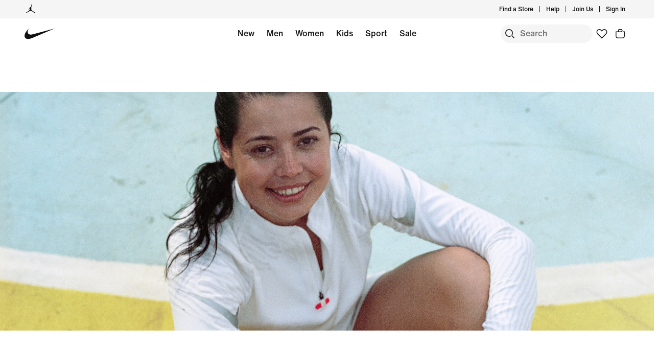

--- FILE ---
content_type: text/css
request_url: https://static-assets.nike.com/video-player/2.1.2/nike-one-video-player.min.css
body_size: 16411
content:
/*! NikeOneVideoPlayer - Version 2.1.2 */
.vjs-modal-dialog .vjs-modal-dialog-content,.video-js .vjs-modal-dialog,.vjs-button>.vjs-icon-placeholder:before,.video-js .vjs-big-play-button .vjs-icon-placeholder:before{position:absolute;top:0;left:0;width:100%;height:100%}.vjs-button>.vjs-icon-placeholder:before,.video-js .vjs-big-play-button .vjs-icon-placeholder:before{text-align:center}@font-face{font-family:VideoJS;src:url([data-uri]) format("woff");font-weight:normal;font-style:normal}.vjs-icon-play,.video-js .vjs-play-control .vjs-icon-placeholder,.video-js .vjs-big-play-button .vjs-icon-placeholder:before{font-family:VideoJS;font-weight:normal;font-style:normal}.vjs-icon-play:before,.video-js .vjs-play-control .vjs-icon-placeholder:before,.video-js .vjs-big-play-button .vjs-icon-placeholder:before{content:"\f101"}.vjs-icon-play-circle{font-family:VideoJS;font-weight:normal;font-style:normal}.vjs-icon-play-circle:before{content:"\f102"}.vjs-icon-pause,.video-js .vjs-play-control.vjs-playing .vjs-icon-placeholder{font-family:VideoJS;font-weight:normal;font-style:normal}.vjs-icon-pause:before,.video-js .vjs-play-control.vjs-playing .vjs-icon-placeholder:before{content:"\f103"}.vjs-icon-volume-mute,.video-js .vjs-mute-control.vjs-vol-0 .vjs-icon-placeholder{font-family:VideoJS;font-weight:normal;font-style:normal}.vjs-icon-volume-mute:before,.video-js .vjs-mute-control.vjs-vol-0 .vjs-icon-placeholder:before{content:"\f104"}.vjs-icon-volume-low,.video-js .vjs-mute-control.vjs-vol-1 .vjs-icon-placeholder{font-family:VideoJS;font-weight:normal;font-style:normal}.vjs-icon-volume-low:before,.video-js .vjs-mute-control.vjs-vol-1 .vjs-icon-placeholder:before{content:"\f105"}.vjs-icon-volume-mid,.video-js .vjs-mute-control.vjs-vol-2 .vjs-icon-placeholder{font-family:VideoJS;font-weight:normal;font-style:normal}.vjs-icon-volume-mid:before,.video-js .vjs-mute-control.vjs-vol-2 .vjs-icon-placeholder:before{content:"\f106"}.vjs-icon-volume-high,.video-js .vjs-mute-control .vjs-icon-placeholder{font-family:VideoJS;font-weight:normal;font-style:normal}.vjs-icon-volume-high:before,.video-js .vjs-mute-control .vjs-icon-placeholder:before{content:"\f107"}.vjs-icon-fullscreen-enter,.video-js .vjs-fullscreen-control .vjs-icon-placeholder{font-family:VideoJS;font-weight:normal;font-style:normal}.vjs-icon-fullscreen-enter:before,.video-js .vjs-fullscreen-control .vjs-icon-placeholder:before{content:"\f108"}.vjs-icon-fullscreen-exit,.video-js.vjs-fullscreen .vjs-fullscreen-control .vjs-icon-placeholder{font-family:VideoJS;font-weight:normal;font-style:normal}.vjs-icon-fullscreen-exit:before,.video-js.vjs-fullscreen .vjs-fullscreen-control .vjs-icon-placeholder:before{content:"\f109"}.vjs-icon-square{font-family:VideoJS;font-weight:normal;font-style:normal}.vjs-icon-square:before{content:"\f10a"}.vjs-icon-spinner{font-family:VideoJS;font-weight:normal;font-style:normal}.vjs-icon-spinner:before{content:"\f10b"}.vjs-icon-subtitles,.video-js .vjs-subs-caps-button .vjs-icon-placeholder,.video-js.video-js:lang(en-GB) .vjs-subs-caps-button .vjs-icon-placeholder,.video-js.video-js:lang(en-IE) .vjs-subs-caps-button .vjs-icon-placeholder,.video-js.video-js:lang(en-AU) .vjs-subs-caps-button .vjs-icon-placeholder,.video-js.video-js:lang(en-NZ) .vjs-subs-caps-button .vjs-icon-placeholder,.video-js .vjs-subtitles-button .vjs-icon-placeholder{font-family:VideoJS;font-weight:normal;font-style:normal}.vjs-icon-subtitles:before,.video-js .vjs-subs-caps-button .vjs-icon-placeholder:before,.video-js.video-js:lang(en-GB) .vjs-subs-caps-button .vjs-icon-placeholder:before,.video-js.video-js:lang(en-IE) .vjs-subs-caps-button .vjs-icon-placeholder:before,.video-js.video-js:lang(en-AU) .vjs-subs-caps-button .vjs-icon-placeholder:before,.video-js.video-js:lang(en-NZ) .vjs-subs-caps-button .vjs-icon-placeholder:before,.video-js .vjs-subtitles-button .vjs-icon-placeholder:before{content:"\f10c"}.vjs-icon-captions,.video-js:lang(en) .vjs-subs-caps-button .vjs-icon-placeholder,.video-js:lang(fr-CA) .vjs-subs-caps-button .vjs-icon-placeholder,.video-js .vjs-captions-button .vjs-icon-placeholder{font-family:VideoJS;font-weight:normal;font-style:normal}.vjs-icon-captions:before,.video-js:lang(en) .vjs-subs-caps-button .vjs-icon-placeholder:before,.video-js:lang(fr-CA) .vjs-subs-caps-button .vjs-icon-placeholder:before,.video-js .vjs-captions-button .vjs-icon-placeholder:before{content:"\f10d"}.vjs-icon-chapters,.video-js .vjs-chapters-button .vjs-icon-placeholder{font-family:VideoJS;font-weight:normal;font-style:normal}.vjs-icon-chapters:before,.video-js .vjs-chapters-button .vjs-icon-placeholder:before{content:"\f10e"}.vjs-icon-share{font-family:VideoJS;font-weight:normal;font-style:normal}.vjs-icon-share:before{content:"\f10f"}.vjs-icon-cog{font-family:VideoJS;font-weight:normal;font-style:normal}.vjs-icon-cog:before{content:"\f110"}.vjs-icon-circle,.vjs-seek-to-live-control .vjs-icon-placeholder,.video-js .vjs-volume-level,.video-js .vjs-play-progress{font-family:VideoJS;font-weight:normal;font-style:normal}.vjs-icon-circle:before,.vjs-seek-to-live-control .vjs-icon-placeholder:before,.video-js .vjs-volume-level:before,.video-js .vjs-play-progress:before{content:"\f111"}.vjs-icon-circle-outline{font-family:VideoJS;font-weight:normal;font-style:normal}.vjs-icon-circle-outline:before{content:"\f112"}.vjs-icon-circle-inner-circle{font-family:VideoJS;font-weight:normal;font-style:normal}.vjs-icon-circle-inner-circle:before{content:"\f113"}.vjs-icon-hd{font-family:VideoJS;font-weight:normal;font-style:normal}.vjs-icon-hd:before{content:"\f114"}.vjs-icon-cancel,.video-js .vjs-control.vjs-close-button .vjs-icon-placeholder{font-family:VideoJS;font-weight:normal;font-style:normal}.vjs-icon-cancel:before,.video-js .vjs-control.vjs-close-button .vjs-icon-placeholder:before{content:"\f115"}.vjs-icon-replay,.video-js .vjs-play-control.vjs-ended .vjs-icon-placeholder{font-family:VideoJS;font-weight:normal;font-style:normal}.vjs-icon-replay:before,.video-js .vjs-play-control.vjs-ended .vjs-icon-placeholder:before{content:"\f116"}.vjs-icon-facebook{font-family:VideoJS;font-weight:normal;font-style:normal}.vjs-icon-facebook:before{content:"\f117"}.vjs-icon-gplus{font-family:VideoJS;font-weight:normal;font-style:normal}.vjs-icon-gplus:before{content:"\f118"}.vjs-icon-linkedin{font-family:VideoJS;font-weight:normal;font-style:normal}.vjs-icon-linkedin:before{content:"\f119"}.vjs-icon-twitter{font-family:VideoJS;font-weight:normal;font-style:normal}.vjs-icon-twitter:before{content:"\f11a"}.vjs-icon-tumblr{font-family:VideoJS;font-weight:normal;font-style:normal}.vjs-icon-tumblr:before{content:"\f11b"}.vjs-icon-pinterest{font-family:VideoJS;font-weight:normal;font-style:normal}.vjs-icon-pinterest:before{content:"\f11c"}.vjs-icon-audio-description,.video-js .vjs-descriptions-button .vjs-icon-placeholder{font-family:VideoJS;font-weight:normal;font-style:normal}.vjs-icon-audio-description:before,.video-js .vjs-descriptions-button .vjs-icon-placeholder:before{content:"\f11d"}.vjs-icon-audio,.video-js .vjs-audio-button .vjs-icon-placeholder{font-family:VideoJS;font-weight:normal;font-style:normal}.vjs-icon-audio:before,.video-js .vjs-audio-button .vjs-icon-placeholder:before{content:"\f11e"}.vjs-icon-next-item{font-family:VideoJS;font-weight:normal;font-style:normal}.vjs-icon-next-item:before{content:"\f11f"}.vjs-icon-previous-item{font-family:VideoJS;font-weight:normal;font-style:normal}.vjs-icon-previous-item:before{content:"\f120"}.vjs-icon-picture-in-picture-enter,.video-js .vjs-picture-in-picture-control .vjs-icon-placeholder{font-family:VideoJS;font-weight:normal;font-style:normal}.vjs-icon-picture-in-picture-enter:before,.video-js .vjs-picture-in-picture-control .vjs-icon-placeholder:before{content:"\f121"}.vjs-icon-picture-in-picture-exit,.video-js.vjs-picture-in-picture .vjs-picture-in-picture-control .vjs-icon-placeholder{font-family:VideoJS;font-weight:normal;font-style:normal}.vjs-icon-picture-in-picture-exit:before,.video-js.vjs-picture-in-picture .vjs-picture-in-picture-control .vjs-icon-placeholder:before{content:"\f122"}.video-js{display:block;vertical-align:top;box-sizing:border-box;color:#fff;background-color:#000;position:relative;padding:0;font-size:10px;line-height:1;font-weight:normal;font-style:normal;font-family:Arial, Helvetica, sans-serif;word-break:initial}.video-js:-moz-full-screen{position:absolute}.video-js:-webkit-full-screen{width:100% !important;height:100% !important}.video-js[tabindex="-1"]{outline:none}.video-js *,.video-js *:before,.video-js *:after{box-sizing:inherit}.video-js ul{font-family:inherit;font-size:inherit;line-height:inherit;list-style-position:outside;margin-left:0;margin-right:0;margin-top:0;margin-bottom:0}.video-js.vjs-fluid,.video-js.vjs-16-9,.video-js.vjs-4-3,.video-js.vjs-9-16,.video-js.vjs-1-1{width:100%;max-width:100%}.video-js.vjs-fluid:not(.vjs-audio-only-mode),.video-js.vjs-16-9:not(.vjs-audio-only-mode),.video-js.vjs-4-3:not(.vjs-audio-only-mode),.video-js.vjs-9-16:not(.vjs-audio-only-mode),.video-js.vjs-1-1:not(.vjs-audio-only-mode){height:0}.video-js.vjs-16-9:not(.vjs-audio-only-mode){padding-top:56.25%}.video-js.vjs-4-3:not(.vjs-audio-only-mode){padding-top:75%}.video-js.vjs-9-16:not(.vjs-audio-only-mode){padding-top:177.7777777778%}.video-js.vjs-1-1:not(.vjs-audio-only-mode){padding-top:100%}.video-js.vjs-fill:not(.vjs-audio-only-mode){width:100%;height:100%}.video-js .vjs-tech{position:absolute;top:0;left:0;width:100%;height:100%}.video-js.vjs-audio-only-mode .vjs-tech{display:none}body.vjs-full-window{padding:0;margin:0;height:100%}.vjs-full-window .video-js.vjs-fullscreen{position:fixed;overflow:hidden;z-index:1000;left:0;top:0;bottom:0;right:0}.video-js.vjs-fullscreen:not(.vjs-ios-native-fs){width:100% !important;height:100% !important;padding-top:0 !important}.video-js.vjs-fullscreen.vjs-user-inactive{cursor:none}.vjs-hidden{display:none !important}.vjs-disabled{opacity:0.5;cursor:default}.video-js .vjs-offscreen{height:1px;left:-9999px;position:absolute;top:0;width:1px}.vjs-lock-showing{display:block !important;opacity:1 !important;visibility:visible !important}.vjs-no-js{padding:20px;color:#fff;background-color:#000;font-size:18px;font-family:Arial, Helvetica, sans-serif;text-align:center;width:300px;height:150px;margin:0px auto}.vjs-no-js a,.vjs-no-js a:visited{color:#66A8CC}.video-js .vjs-big-play-button{font-size:3em;line-height:1.5em;height:1.63332em;width:3em;display:block;position:absolute;top:10px;left:10px;padding:0;cursor:pointer;opacity:1;border:0.06666em solid #fff;background-color:#2B333F;background-color:rgba(43,51,63,0.7);border-radius:0.3em;transition:all 0.4s}.vjs-big-play-centered .vjs-big-play-button{top:50%;left:50%;margin-top:-0.81666em;margin-left:-1.5em}.video-js:hover .vjs-big-play-button,.video-js .vjs-big-play-button:focus{border-color:#fff;background-color:#73859f;background-color:rgba(115,133,159,0.5);transition:all 0s}.vjs-controls-disabled .vjs-big-play-button,.vjs-has-started .vjs-big-play-button,.vjs-using-native-controls .vjs-big-play-button,.vjs-error .vjs-big-play-button{display:none}.vjs-has-started.vjs-paused.vjs-show-big-play-button-on-pause .vjs-big-play-button{display:block}.video-js button{background:none;border:none;color:inherit;display:inline-block;font-size:inherit;line-height:inherit;text-transform:none;text-decoration:none;transition:none;-webkit-appearance:none;-moz-appearance:none;appearance:none}.vjs-control .vjs-button{width:100%;height:100%}.video-js .vjs-control.vjs-close-button{cursor:pointer;height:3em;position:absolute;right:0;top:0.5em;z-index:2}.video-js .vjs-modal-dialog{background:rgba(0,0,0,0.8);background:linear-gradient(180deg, rgba(0,0,0,0.8), rgba(255,255,255,0));overflow:auto}.video-js .vjs-modal-dialog>*{box-sizing:border-box}.vjs-modal-dialog .vjs-modal-dialog-content{font-size:1.2em;line-height:1.5;padding:20px 24px;z-index:1}.vjs-menu-button{cursor:pointer}.vjs-menu-button.vjs-disabled{cursor:default}.vjs-workinghover .vjs-menu-button.vjs-disabled:hover .vjs-menu{display:none}.vjs-menu .vjs-menu-content{display:block;padding:0;margin:0;font-family:Arial, Helvetica, sans-serif;overflow:auto}.vjs-menu .vjs-menu-content>*{box-sizing:border-box}.vjs-scrubbing .vjs-control.vjs-menu-button:hover .vjs-menu{display:none}.vjs-menu li{list-style:none;margin:0;padding:0.2em 0;line-height:1.4em;font-size:1.2em;text-align:center;text-transform:lowercase}.vjs-menu li.vjs-menu-item:focus,.vjs-menu li.vjs-menu-item:hover,.js-focus-visible .vjs-menu li.vjs-menu-item:hover{background-color:#73859f;background-color:rgba(115,133,159,0.5)}.vjs-menu li.vjs-selected,.vjs-menu li.vjs-selected:focus,.vjs-menu li.vjs-selected:hover,.js-focus-visible .vjs-menu li.vjs-selected:hover{background-color:#fff;color:#2B333F}.video-js .vjs-menu *:not(.vjs-selected):focus:not(:focus-visible),.js-focus-visible .vjs-menu *:not(.vjs-selected):focus:not(.focus-visible){background:none}.vjs-menu li.vjs-menu-title{text-align:center;text-transform:uppercase;font-size:1em;line-height:2em;padding:0;margin:0 0 0.3em 0;font-weight:bold;cursor:default}.vjs-menu-button-popup .vjs-menu{display:none;position:absolute;bottom:0;width:10em;left:-3em;height:0em;margin-bottom:1.5em;border-top-color:rgba(43,51,63,0.7)}.vjs-menu-button-popup .vjs-menu .vjs-menu-content{background-color:#2B333F;background-color:rgba(43,51,63,0.7);position:absolute;width:100%;bottom:1.5em;max-height:15em}.vjs-layout-tiny .vjs-menu-button-popup .vjs-menu .vjs-menu-content,.vjs-layout-x-small .vjs-menu-button-popup .vjs-menu .vjs-menu-content{max-height:5em}.vjs-layout-small .vjs-menu-button-popup .vjs-menu .vjs-menu-content{max-height:10em}.vjs-layout-medium .vjs-menu-button-popup .vjs-menu .vjs-menu-content{max-height:14em}.vjs-layout-large .vjs-menu-button-popup .vjs-menu .vjs-menu-content,.vjs-layout-x-large .vjs-menu-button-popup .vjs-menu .vjs-menu-content,.vjs-layout-huge .vjs-menu-button-popup .vjs-menu .vjs-menu-content{max-height:25em}.vjs-workinghover .vjs-menu-button-popup.vjs-hover .vjs-menu,.vjs-menu-button-popup .vjs-menu.vjs-lock-showing{display:block}.video-js .vjs-menu-button-inline{transition:all 0.4s;overflow:hidden}.video-js .vjs-menu-button-inline:before{width:2.222222222em}.video-js .vjs-menu-button-inline:hover,.video-js .vjs-menu-button-inline:focus,.video-js .vjs-menu-button-inline.vjs-slider-active,.video-js.vjs-no-flex .vjs-menu-button-inline{width:12em}.vjs-menu-button-inline .vjs-menu{opacity:0;height:100%;width:auto;position:absolute;left:4em;top:0;padding:0;margin:0;transition:all 0.4s}.vjs-menu-button-inline:hover .vjs-menu,.vjs-menu-button-inline:focus .vjs-menu,.vjs-menu-button-inline.vjs-slider-active .vjs-menu{display:block;opacity:1}.vjs-no-flex .vjs-menu-button-inline .vjs-menu{display:block;opacity:1;position:relative;width:auto}.vjs-no-flex .vjs-menu-button-inline:hover .vjs-menu,.vjs-no-flex .vjs-menu-button-inline:focus .vjs-menu,.vjs-no-flex .vjs-menu-button-inline.vjs-slider-active .vjs-menu{width:auto}.vjs-menu-button-inline .vjs-menu-content{width:auto;height:100%;margin:0;overflow:hidden}.video-js .vjs-control-bar{display:none;width:100%;position:absolute;bottom:0;left:0;right:0;height:3em;background-color:#2B333F;background-color:rgba(43,51,63,0.7)}.vjs-has-started .vjs-control-bar,.vjs-audio-only-mode .vjs-control-bar{display:flex;visibility:visible;opacity:1;transition:visibility 0.1s, opacity 0.1s}.vjs-has-started.vjs-user-inactive.vjs-playing .vjs-control-bar{visibility:visible;opacity:0;pointer-events:none;transition:visibility 1s, opacity 1s}.vjs-controls-disabled .vjs-control-bar,.vjs-using-native-controls .vjs-control-bar,.vjs-error .vjs-control-bar{display:none !important}.vjs-audio.vjs-has-started.vjs-user-inactive.vjs-playing .vjs-control-bar,.vjs-audio-only-mode.vjs-has-started.vjs-user-inactive.vjs-playing .vjs-control-bar{opacity:1;visibility:visible;pointer-events:auto}.vjs-has-started.vjs-no-flex .vjs-control-bar{display:table}.video-js .vjs-control{position:relative;text-align:center;margin:0;padding:0;height:100%;width:4em;flex:none}.video-js .vjs-control.vjs-visible-text{width:auto;padding-left:1em;padding-right:1em}.vjs-button>.vjs-icon-placeholder:before{font-size:1.8em;line-height:1.67}.vjs-button>.vjs-icon-placeholder{display:block}.video-js .vjs-control:focus:before,.video-js .vjs-control:hover:before,.video-js .vjs-control:focus{text-shadow:0em 0em 1em white}.video-js *:not(.vjs-visible-text)>.vjs-control-text{border:0;clip:rect(0 0 0 0);height:1px;overflow:hidden;padding:0;position:absolute;width:1px}.vjs-no-flex .vjs-control{display:table-cell;vertical-align:middle}.video-js .vjs-custom-control-spacer{display:none}.video-js .vjs-progress-control{cursor:pointer;flex:auto;display:flex;align-items:center;min-width:4em;touch-action:none}.video-js .vjs-progress-control.disabled{cursor:default}.vjs-live .vjs-progress-control{display:none}.vjs-liveui .vjs-progress-control{display:flex;align-items:center}.vjs-no-flex .vjs-progress-control{width:auto}.video-js .vjs-progress-holder{flex:auto;transition:all 0.2s;height:0.3em}.video-js .vjs-progress-control .vjs-progress-holder{margin:0 10px}.video-js .vjs-progress-control:hover .vjs-progress-holder{font-size:1.6666666667em}.video-js .vjs-progress-control:hover .vjs-progress-holder.disabled{font-size:1em}.video-js .vjs-progress-holder .vjs-play-progress,.video-js .vjs-progress-holder .vjs-load-progress,.video-js .vjs-progress-holder .vjs-load-progress div{position:absolute;display:block;height:100%;margin:0;padding:0;width:0}.video-js .vjs-play-progress{background-color:#fff}.video-js .vjs-play-progress:before{font-size:0.9em;position:absolute;right:-0.5em;top:-0.3333333333em;z-index:1}.video-js .vjs-load-progress{background:rgba(115,133,159,0.5)}.video-js .vjs-load-progress div{background:rgba(115,133,159,0.75)}.video-js .vjs-time-tooltip{background-color:#fff;background-color:rgba(255,255,255,0.8);border-radius:0.3em;color:#000;float:right;font-family:Arial, Helvetica, sans-serif;font-size:1em;padding:6px 8px 8px 8px;pointer-events:none;position:absolute;top:-3.4em;visibility:hidden;z-index:1}.video-js .vjs-progress-holder:focus .vjs-time-tooltip{display:none}.video-js .vjs-progress-control:hover .vjs-time-tooltip,.video-js .vjs-progress-control:hover .vjs-progress-holder:focus .vjs-time-tooltip{display:block;font-size:0.6em;visibility:visible}.video-js .vjs-progress-control.disabled:hover .vjs-time-tooltip{font-size:1em}.video-js .vjs-progress-control .vjs-mouse-display{display:none;position:absolute;width:1px;height:100%;background-color:#000;z-index:1}.vjs-no-flex .vjs-progress-control .vjs-mouse-display{z-index:0}.video-js .vjs-progress-control:hover .vjs-mouse-display{display:block}.video-js.vjs-user-inactive .vjs-progress-control .vjs-mouse-display{visibility:hidden;opacity:0;transition:visibility 1s, opacity 1s}.video-js.vjs-user-inactive.vjs-no-flex .vjs-progress-control .vjs-mouse-display{display:none}.vjs-mouse-display .vjs-time-tooltip{color:#fff;background-color:#000;background-color:rgba(0,0,0,0.8)}.video-js .vjs-slider{position:relative;cursor:pointer;padding:0;margin:0 0.45em 0 0.45em;-webkit-touch-callout:none;-webkit-user-select:none;-moz-user-select:none;-ms-user-select:none;user-select:none;background-color:#73859f;background-color:rgba(115,133,159,0.5)}.video-js .vjs-slider.disabled{cursor:default}.video-js .vjs-slider:focus{text-shadow:0em 0em 1em white;box-shadow:0 0 1em #fff}.video-js .vjs-mute-control{cursor:pointer;flex:none}.video-js .vjs-volume-control{cursor:pointer;margin-right:1em;display:flex}.video-js .vjs-volume-control.vjs-volume-horizontal{width:5em}.video-js .vjs-volume-panel .vjs-volume-control{visibility:visible;opacity:0;width:1px;height:1px;margin-left:-1px}.video-js .vjs-volume-panel{transition:width 1s}.video-js .vjs-volume-panel.vjs-hover .vjs-volume-control,.video-js .vjs-volume-panel:active .vjs-volume-control,.video-js .vjs-volume-panel:focus .vjs-volume-control,.video-js .vjs-volume-panel .vjs-volume-control:active,.video-js .vjs-volume-panel.vjs-hover .vjs-mute-control ~ .vjs-volume-control,.video-js .vjs-volume-panel .vjs-volume-control.vjs-slider-active{visibility:visible;opacity:1;position:relative;transition:visibility 0.1s, opacity 0.1s, height 0.1s, width 0.1s, left 0s, top 0s}.video-js .vjs-volume-panel.vjs-hover .vjs-volume-control.vjs-volume-horizontal,.video-js .vjs-volume-panel:active .vjs-volume-control.vjs-volume-horizontal,.video-js .vjs-volume-panel:focus .vjs-volume-control.vjs-volume-horizontal,.video-js .vjs-volume-panel .vjs-volume-control:active.vjs-volume-horizontal,.video-js .vjs-volume-panel.vjs-hover .vjs-mute-control ~ .vjs-volume-control.vjs-volume-horizontal,.video-js .vjs-volume-panel .vjs-volume-control.vjs-slider-active.vjs-volume-horizontal{width:5em;height:3em;margin-right:0}.video-js .vjs-volume-panel.vjs-hover .vjs-volume-control.vjs-volume-vertical,.video-js .vjs-volume-panel:active .vjs-volume-control.vjs-volume-vertical,.video-js .vjs-volume-panel:focus .vjs-volume-control.vjs-volume-vertical,.video-js .vjs-volume-panel .vjs-volume-control:active.vjs-volume-vertical,.video-js .vjs-volume-panel.vjs-hover .vjs-mute-control ~ .vjs-volume-control.vjs-volume-vertical,.video-js .vjs-volume-panel .vjs-volume-control.vjs-slider-active.vjs-volume-vertical{left:-3.5em;transition:left 0s}.video-js .vjs-volume-panel.vjs-volume-panel-horizontal.vjs-hover,.video-js .vjs-volume-panel.vjs-volume-panel-horizontal:active,.video-js .vjs-volume-panel.vjs-volume-panel-horizontal.vjs-slider-active{width:10em;transition:width 0.1s}.video-js .vjs-volume-panel.vjs-volume-panel-horizontal.vjs-mute-toggle-only{width:4em}.video-js .vjs-volume-panel .vjs-volume-control.vjs-volume-vertical{height:8em;width:3em;left:-3000em;transition:visibility 1s, opacity 1s, height 1s 1s, width 1s 1s, left 1s 1s, top 1s 1s}.video-js .vjs-volume-panel .vjs-volume-control.vjs-volume-horizontal{transition:visibility 1s, opacity 1s, height 1s 1s, width 1s, left 1s 1s, top 1s 1s}.video-js.vjs-no-flex .vjs-volume-panel .vjs-volume-control.vjs-volume-horizontal{width:5em;height:3em;visibility:visible;opacity:1;position:relative;transition:none}.video-js.vjs-no-flex .vjs-volume-control.vjs-volume-vertical,.video-js.vjs-no-flex .vjs-volume-panel .vjs-volume-control.vjs-volume-vertical{position:absolute;bottom:3em;left:0.5em}.video-js .vjs-volume-panel{display:flex}.video-js .vjs-volume-bar{margin:1.35em 0.45em}.vjs-volume-bar.vjs-slider-horizontal{width:5em;height:0.3em}.vjs-volume-bar.vjs-slider-vertical{width:0.3em;height:5em;margin:1.35em auto}.video-js .vjs-volume-level{position:absolute;bottom:0;left:0;background-color:#fff}.video-js .vjs-volume-level:before{position:absolute;font-size:0.9em;z-index:1}.vjs-slider-vertical .vjs-volume-level{width:0.3em}.vjs-slider-vertical .vjs-volume-level:before{top:-0.5em;left:-0.3em;z-index:1}.vjs-slider-horizontal .vjs-volume-level{height:0.3em}.vjs-slider-horizontal .vjs-volume-level:before{top:-0.3em;right:-0.5em}.video-js .vjs-volume-panel.vjs-volume-panel-vertical{width:4em}.vjs-volume-bar.vjs-slider-vertical .vjs-volume-level{height:100%}.vjs-volume-bar.vjs-slider-horizontal .vjs-volume-level{width:100%}.video-js .vjs-volume-vertical{width:3em;height:8em;bottom:8em;background-color:#2B333F;background-color:rgba(43,51,63,0.7)}.video-js .vjs-volume-horizontal .vjs-menu{left:-2em}.video-js .vjs-volume-tooltip{background-color:#fff;background-color:rgba(255,255,255,0.8);border-radius:0.3em;color:#000;float:right;font-family:Arial, Helvetica, sans-serif;font-size:1em;padding:6px 8px 8px 8px;pointer-events:none;position:absolute;top:-3.4em;visibility:hidden;z-index:1}.video-js .vjs-volume-control:hover .vjs-volume-tooltip,.video-js .vjs-volume-control:hover .vjs-progress-holder:focus .vjs-volume-tooltip{display:block;font-size:1em;visibility:visible}.video-js .vjs-volume-vertical:hover .vjs-volume-tooltip,.video-js .vjs-volume-vertical:hover .vjs-progress-holder:focus .vjs-volume-tooltip{left:1em;top:-12px}.video-js .vjs-volume-control.disabled:hover .vjs-volume-tooltip{font-size:1em}.video-js .vjs-volume-control .vjs-mouse-display{display:none;position:absolute;width:100%;height:1px;background-color:#000;z-index:1}.video-js .vjs-volume-horizontal .vjs-mouse-display{width:1px;height:100%}.vjs-no-flex .vjs-volume-control .vjs-mouse-display{z-index:0}.video-js .vjs-volume-control:hover .vjs-mouse-display{display:block}.video-js.vjs-user-inactive .vjs-volume-control .vjs-mouse-display{visibility:hidden;opacity:0;transition:visibility 1s, opacity 1s}.video-js.vjs-user-inactive.vjs-no-flex .vjs-volume-control .vjs-mouse-display{display:none}.vjs-mouse-display .vjs-volume-tooltip{color:#fff;background-color:#000;background-color:rgba(0,0,0,0.8)}.vjs-poster{display:inline-block;vertical-align:middle;background-repeat:no-repeat;background-position:50% 50%;background-size:contain;background-color:#000000;cursor:pointer;margin:0;padding:0;position:absolute;top:0;right:0;bottom:0;left:0;height:100%}.vjs-has-started .vjs-poster,.vjs-using-native-controls .vjs-poster{display:none}.vjs-audio.vjs-has-started .vjs-poster,.vjs-has-started.vjs-audio-poster-mode .vjs-poster{display:block}.video-js .vjs-live-control{display:flex;align-items:flex-start;flex:auto;font-size:1em;line-height:3em}.vjs-no-flex .vjs-live-control{display:table-cell;width:auto;text-align:left}.video-js:not(.vjs-live) .vjs-live-control,.video-js.vjs-liveui .vjs-live-control{display:none}.video-js .vjs-seek-to-live-control{align-items:center;cursor:pointer;flex:none;display:inline-flex;height:100%;padding-left:0.5em;padding-right:0.5em;font-size:1em;line-height:3em;width:auto;min-width:4em}.vjs-no-flex .vjs-seek-to-live-control{display:table-cell;width:auto;text-align:left}.video-js.vjs-live:not(.vjs-liveui) .vjs-seek-to-live-control,.video-js:not(.vjs-live) .vjs-seek-to-live-control{display:none}.vjs-seek-to-live-control.vjs-control.vjs-at-live-edge{cursor:auto}.vjs-seek-to-live-control .vjs-icon-placeholder{margin-right:0.5em;color:#888}.vjs-seek-to-live-control.vjs-control.vjs-at-live-edge .vjs-icon-placeholder{color:red}.video-js .vjs-time-control{flex:none;font-size:1em;line-height:3em;min-width:2em;width:auto;padding-left:1em;padding-right:1em}.vjs-live .vjs-time-control{display:none}.video-js .vjs-current-time,.vjs-no-flex .vjs-current-time{display:none}.video-js .vjs-duration,.vjs-no-flex .vjs-duration{display:none}.vjs-time-divider{display:none;line-height:3em}.vjs-live .vjs-time-divider{display:none}.video-js .vjs-play-control{cursor:pointer}.video-js .vjs-play-control .vjs-icon-placeholder{flex:none}.vjs-text-track-display{position:absolute;bottom:3em;left:0;right:0;top:0;pointer-events:none}.video-js.vjs-controls-disabled .vjs-text-track-display,.video-js.vjs-user-inactive.vjs-playing .vjs-text-track-display{bottom:1em}.video-js .vjs-text-track{font-size:1.4em;text-align:center;margin-bottom:0.1em}.vjs-subtitles{color:#fff}.vjs-captions{color:#fc6}.vjs-tt-cue{display:block}video::-webkit-media-text-track-display{transform:translateY(-3em)}.video-js.vjs-controls-disabled video::-webkit-media-text-track-display,.video-js.vjs-user-inactive.vjs-playing video::-webkit-media-text-track-display{transform:translateY(-1.5em)}.video-js .vjs-picture-in-picture-control{cursor:pointer;flex:none}.video-js.vjs-audio-only-mode .vjs-picture-in-picture-control{display:none}.video-js .vjs-fullscreen-control{cursor:pointer;flex:none}.video-js.vjs-audio-only-mode .vjs-fullscreen-control{display:none}.vjs-playback-rate>.vjs-menu-button,.vjs-playback-rate .vjs-playback-rate-value{position:absolute;top:0;left:0;width:100%;height:100%}.vjs-playback-rate .vjs-playback-rate-value{pointer-events:none;font-size:1.5em;line-height:2;text-align:center}.vjs-playback-rate .vjs-menu{width:4em;left:0em}.vjs-error .vjs-error-display .vjs-modal-dialog-content{font-size:1.4em;text-align:center}.vjs-error .vjs-error-display:before{color:#fff;content:"X";font-family:Arial, Helvetica, sans-serif;font-size:4em;left:0;line-height:1;margin-top:-0.5em;position:absolute;text-shadow:0.05em 0.05em 0.1em #000;text-align:center;top:50%;vertical-align:middle;width:100%}.vjs-loading-spinner{display:none;position:absolute;top:50%;left:50%;margin:-25px 0 0 -25px;opacity:0.85;text-align:left;border:6px solid rgba(43,51,63,0.7);box-sizing:border-box;background-clip:padding-box;width:50px;height:50px;border-radius:25px;visibility:hidden}.vjs-seeking .vjs-loading-spinner,.vjs-waiting .vjs-loading-spinner{display:block;-webkit-animation:vjs-spinner-show 0s linear 0.3s forwards;animation:vjs-spinner-show 0s linear 0.3s forwards}.vjs-loading-spinner:before,.vjs-loading-spinner:after{content:"";position:absolute;margin:-6px;box-sizing:inherit;width:inherit;height:inherit;border-radius:inherit;opacity:1;border:inherit;border-color:transparent;border-top-color:white}.vjs-seeking .vjs-loading-spinner:before,.vjs-seeking .vjs-loading-spinner:after,.vjs-waiting .vjs-loading-spinner:before,.vjs-waiting .vjs-loading-spinner:after{-webkit-animation:vjs-spinner-spin 1.1s cubic-bezier(0.6, 0.2, 0, 0.8) infinite,vjs-spinner-fade 1.1s linear infinite;animation:vjs-spinner-spin 1.1s cubic-bezier(0.6, 0.2, 0, 0.8) infinite,vjs-spinner-fade 1.1s linear infinite}.vjs-seeking .vjs-loading-spinner:before,.vjs-waiting .vjs-loading-spinner:before{border-top-color:white}.vjs-seeking .vjs-loading-spinner:after,.vjs-waiting .vjs-loading-spinner:after{border-top-color:white;-webkit-animation-delay:0.44s;animation-delay:0.44s}@keyframes vjs-spinner-show{to{visibility:visible}}@-webkit-keyframes vjs-spinner-show{to{visibility:visible}}@keyframes vjs-spinner-spin{100%{transform:rotate(360deg)}}@-webkit-keyframes vjs-spinner-spin{100%{-webkit-transform:rotate(360deg)}}@keyframes vjs-spinner-fade{0%{border-top-color:#73859f}20%{border-top-color:#73859f}35%{border-top-color:white}60%{border-top-color:#73859f}100%{border-top-color:#73859f}}@-webkit-keyframes vjs-spinner-fade{0%{border-top-color:#73859f}20%{border-top-color:#73859f}35%{border-top-color:white}60%{border-top-color:#73859f}100%{border-top-color:#73859f}}.video-js.vjs-audio-only-mode .vjs-captions-button{display:none}.vjs-chapters-button .vjs-menu ul{width:24em}.video-js.vjs-audio-only-mode .vjs-descriptions-button{display:none}.video-js .vjs-subs-caps-button+.vjs-menu .vjs-captions-menu-item .vjs-menu-item-text .vjs-icon-placeholder{vertical-align:middle;display:inline-block;margin-bottom:-0.1em}.video-js .vjs-subs-caps-button+.vjs-menu .vjs-captions-menu-item .vjs-menu-item-text .vjs-icon-placeholder:before{font-family:VideoJS;content:"";font-size:1.5em;line-height:inherit}.video-js.vjs-audio-only-mode .vjs-subs-caps-button{display:none}.video-js .vjs-audio-button+.vjs-menu .vjs-main-desc-menu-item .vjs-menu-item-text .vjs-icon-placeholder{vertical-align:middle;display:inline-block;margin-bottom:-0.1em}.video-js .vjs-audio-button+.vjs-menu .vjs-main-desc-menu-item .vjs-menu-item-text .vjs-icon-placeholder:before{font-family:VideoJS;content:" ";font-size:1.5em;line-height:inherit}.video-js.vjs-layout-small .vjs-current-time,.video-js.vjs-layout-small .vjs-time-divider,.video-js.vjs-layout-small .vjs-duration,.video-js.vjs-layout-small .vjs-remaining-time,.video-js.vjs-layout-small .vjs-playback-rate,.video-js.vjs-layout-small .vjs-volume-control,.video-js.vjs-layout-x-small .vjs-current-time,.video-js.vjs-layout-x-small .vjs-time-divider,.video-js.vjs-layout-x-small .vjs-duration,.video-js.vjs-layout-x-small .vjs-remaining-time,.video-js.vjs-layout-x-small .vjs-playback-rate,.video-js.vjs-layout-x-small .vjs-volume-control,.video-js.vjs-layout-tiny .vjs-current-time,.video-js.vjs-layout-tiny .vjs-time-divider,.video-js.vjs-layout-tiny .vjs-duration,.video-js.vjs-layout-tiny .vjs-remaining-time,.video-js.vjs-layout-tiny .vjs-playback-rate,.video-js.vjs-layout-tiny .vjs-volume-control{display:none}.video-js.vjs-layout-small .vjs-volume-panel.vjs-volume-panel-horizontal:hover,.video-js.vjs-layout-small .vjs-volume-panel.vjs-volume-panel-horizontal:active,.video-js.vjs-layout-small .vjs-volume-panel.vjs-volume-panel-horizontal.vjs-slider-active,.video-js.vjs-layout-small .vjs-volume-panel.vjs-volume-panel-horizontal.vjs-hover,.video-js.vjs-layout-x-small .vjs-volume-panel.vjs-volume-panel-horizontal:hover,.video-js.vjs-layout-x-small .vjs-volume-panel.vjs-volume-panel-horizontal:active,.video-js.vjs-layout-x-small .vjs-volume-panel.vjs-volume-panel-horizontal.vjs-slider-active,.video-js.vjs-layout-x-small .vjs-volume-panel.vjs-volume-panel-horizontal.vjs-hover,.video-js.vjs-layout-tiny .vjs-volume-panel.vjs-volume-panel-horizontal:hover,.video-js.vjs-layout-tiny .vjs-volume-panel.vjs-volume-panel-horizontal:active,.video-js.vjs-layout-tiny .vjs-volume-panel.vjs-volume-panel-horizontal.vjs-slider-active,.video-js.vjs-layout-tiny .vjs-volume-panel.vjs-volume-panel-horizontal.vjs-hover{width:auto;width:initial}.video-js.vjs-layout-x-small .vjs-progress-control,.video-js.vjs-layout-tiny .vjs-progress-control{display:none}.video-js.vjs-layout-x-small .vjs-custom-control-spacer{flex:auto;display:block}.video-js.vjs-layout-x-small.vjs-no-flex .vjs-custom-control-spacer{width:auto}.vjs-modal-dialog.vjs-text-track-settings{background-color:#2B333F;background-color:rgba(43,51,63,0.75);color:#fff;height:70%}.vjs-text-track-settings .vjs-modal-dialog-content{display:table}.vjs-text-track-settings .vjs-track-settings-colors,.vjs-text-track-settings .vjs-track-settings-font,.vjs-text-track-settings .vjs-track-settings-controls{display:table-cell}.vjs-text-track-settings .vjs-track-settings-controls{text-align:right;vertical-align:bottom}@supports (display: grid){.vjs-text-track-settings .vjs-modal-dialog-content{display:grid;grid-template-columns:1fr 1fr;grid-template-rows:1fr;padding:20px 24px 0px 24px}.vjs-track-settings-controls .vjs-default-button{margin-bottom:20px}.vjs-text-track-settings .vjs-track-settings-controls{grid-column:1/-1}.vjs-layout-small .vjs-text-track-settings .vjs-modal-dialog-content,.vjs-layout-x-small .vjs-text-track-settings .vjs-modal-dialog-content,.vjs-layout-tiny .vjs-text-track-settings .vjs-modal-dialog-content{grid-template-columns:1fr}}.vjs-track-setting>select{margin-right:1em;margin-bottom:0.5em}.vjs-text-track-settings fieldset{margin:5px;padding:3px;border:none}.vjs-text-track-settings fieldset span{display:inline-block}.vjs-text-track-settings fieldset span>select{max-width:7.3em}.vjs-text-track-settings legend{color:#fff;margin:0 0 5px 0}.vjs-text-track-settings .vjs-label{position:absolute;clip:rect(1px 1px 1px 1px);clip:rect(1px, 1px, 1px, 1px);display:block;margin:0 0 5px 0;padding:0;border:0;height:1px;width:1px;overflow:hidden}.vjs-track-settings-controls button:focus,.vjs-track-settings-controls button:active{outline-style:solid;outline-width:medium;background-image:linear-gradient(0deg, #fff 88%, #73859f 100%)}.vjs-track-settings-controls button:hover{color:rgba(43,51,63,0.75)}.vjs-track-settings-controls button{background-color:#fff;background-image:linear-gradient(-180deg, #fff 88%, #73859f 100%);color:#2B333F;cursor:pointer;border-radius:2px}.vjs-track-settings-controls .vjs-default-button{margin-right:1em}@media print{.video-js>*:not(.vjs-tech):not(.vjs-poster){visibility:hidden}}.vjs-resize-manager{position:absolute;top:0;left:0;width:100%;height:100%;border:none;z-index:-1000}.js-focus-visible .video-js *:focus:not(.focus-visible){outline:none}.video-js *:focus:not(:focus-visible){outline:none}

@keyframes rotating{from{-ms-transform:rotate(0deg);-moz-transform:rotate(0deg);-webkit-transform:rotate(0deg);-o-transform:rotate(0deg);transform:rotate(0deg)}to{-ms-transform:rotate(360deg);-moz-transform:rotate(360deg);-webkit-transform:rotate(360deg);-o-transform:rotate(360deg);transform:rotate(360deg)}}.rvp-video-root{width:100%;height:100%}.rvp-video.video-js{background-color:transparent;font-family:"Helvetica Neue";font-size:16px}.rvp-video.video-js.vjs-playing.replay .vjs-tech,.rvp-video.video-js.vjs-playing.sound .vjs-tech{pointer-events:none}.rvp-video.video-js .vjs-text-track-display{z-index:2;bottom:3.5em}.rvp-video.video-js .vjs-text-track-display .vjs-text-track-cue>div{border-radius:8px;display:inline-block !important;padding:7px 10px;backdrop-filter:blur(27.1828px)}.rvp-video.video-js .vjs-loading-spinner{background:url("data:image/svg+xml,%3Csvg xmlns%3D%22http%3A%2F%2Fwww.w3.org%2F2000%2Fsvg%22 fill%3D%22none%22 viewBox%3D%220 0 48 48%22%3E    %3Cpath stroke%3D%22%23000%22 stroke-width%3D%223%22 d%3D%22M43.5 24c0 10.77-8.73 19.5-19.5 19.5S4.5 34.77 4.5 24 13.23 4.5 24 4.5 43.5 13.23 43.5 24z%22 clip-rule%3D%22evenodd%22 opacity%3D%22.2%22%2F%3E    %3Cpath stroke%3D%22%23000%22 stroke-width%3D%223%22 d%3D%22M24 4.5c10.77 0 19.5 8.73 19.5 19.5%22%2F%3E%3C%2Fsvg%3E") no-repeat center;visibility:visible;-webkit-animation:rotating 1s linear infinite;-moz-animation:rotating 1s linear infinite;-ms-animation:rotating 1s linear infinite;-o-animation:rotating 1s linear infinite;animation:rotating 1s linear infinite;opacity:unset;border:none;border-radius:unset}.rvp-video.video-js .vjs-loading-spinner::before,.rvp-video.video-js .vjs-loading-spinner::after{display:none}.rvp-video.video-js .vjs-control-bar{font-size:16px;background-color:unset;height:3em;bottom:0;padding:0 1em}.rvp-video.video-js .vjs-control-bar:before{content:'';display:block;width:100%;height:15em;background:linear-gradient(180deg, rgba(0,0,0,4e-05) .56%, rgba(0,0,0,0.4) 99.81%);position:absolute;bottom:0;left:0;z-index:1}.rvp-video.video-js.vjs-fullscreen .vjs-control.vjs-fullscreen-control{background:url("data:image/svg+xml,%3C%3Fxml version%3D%221.0%22 encoding%3D%22UTF-8%22%3F%3E%3Csvg width%3D%2218px%22 height%3D%2218px%22 viewBox%3D%220 0 18 18%22 version%3D%221.1%22 xmlns%3D%22http%3A%2F%2Fwww.w3.org%2F2000%2Fsvg%22 xmlns%3Axlink%3D%22http%3A%2F%2Fwww.w3.org%2F1999%2Fxlink%22%3E    %3Ctitle%3EIcons %2F Core %2F Collapse %2F Dark BG - 24%3C%2Ftitle%3E    %3Cg id%3D%22Page-1%22 stroke%3D%22none%22 stroke-width%3D%221%22 fill%3D%22none%22 fill-rule%3D%22evenodd%22%3E        %3Cg id%3D%221.3-ICONS-%2F-On-Dark%22 transform%3D%22translate%28-1739.000000%2C -4808.000000%29%22 stroke%3D%22%23FFFFFF%22 stroke-width%3D%221.5%22%3E            %3Cg id%3D%22Group%22 transform%3D%22translate%281736.000000%2C 4805.000000%29%22%3E                %3Cpolyline id%3D%22Stroke-2%22 points%3D%229.75 21 9.75 14.25 3 14.25%22%3E%3C%2Fpolyline%3E                %3Cpolyline id%3D%22Stroke-3%22 points%3D%2214.25 3 14.25 9.75 21 9.75%22%3E%3C%2Fpolyline%3E            %3C%2Fg%3E        %3C%2Fg%3E    %3C%2Fg%3E%3C%2Fsvg%3E") no-repeat center}.rvp-video.video-js:not(.vjs-fullscreen) .vjs-control.vjs-fullscreen-control{background:url("data:image/svg+xml,%3C%3Fxml version%3D%221.0%22 encoding%3D%22UTF-8%22%3F%3E%3Csvg width%3D%2218px%22 height%3D%2218px%22 viewBox%3D%220 0 18 18%22 version%3D%221.1%22 xmlns%3D%22http%3A%2F%2Fwww.w3.org%2F2000%2Fsvg%22 xmlns%3Axlink%3D%22http%3A%2F%2Fwww.w3.org%2F1999%2Fxlink%22%3E    %3Ctitle%3EIcons %2F Core %2F Expand %2F Dark BG - 24%3C%2Ftitle%3E    %3Cg id%3D%22Page-1%22 stroke%3D%22none%22 stroke-width%3D%221%22 fill%3D%22none%22 fill-rule%3D%22evenodd%22%3E        %3Cg id%3D%221.3-ICONS-%2F-On-Dark%22 transform%3D%22translate%28-614.000000%2C -4883.000000%29%22 stroke%3D%22%23FFFFFF%22 stroke-width%3D%221.5%22%3E            %3Cg id%3D%22Group%22 transform%3D%22translate%28611.000000%2C 4880.000000%29%22%3E                %3Cpolyline id%3D%22Stroke-2%22 points%3D%223.75 13.5 3.75 20.25 10.5 20.25%22%3E%3C%2Fpolyline%3E                %3Cpolyline id%3D%22Stroke-3%22 points%3D%2220.25 10.5 20.25 3.75 13.5 3.75%22%3E%3C%2Fpolyline%3E            %3C%2Fg%3E        %3C%2Fg%3E    %3C%2Fg%3E%3C%2Fsvg%3E") no-repeat center}.rvp-video.video-js .nrvp-captions-button{display:flex}.rvp-video.video-js .nrvp-captions-button .nrvp-control.nrvp-captions{padding:0}.rvp-video.video-js .nrvp-captions-button .nrvp-control.nrvp-captions .vjs-icon-placeholder{display:none}.rvp-video.video-js .nrvp-captions-button.captions-on .nrvp-control.nrvp-captions{background:url("data:image/svg+xml,%3C%3Fxml version%3D%221.0%22 encoding%3D%22UTF-8%22%3F%3E%3Csvg width%3D%2222px%22 height%3D%2216px%22 viewBox%3D%220 0 22 16%22 version%3D%221.1%22 xmlns%3D%22http%3A%2F%2Fwww.w3.org%2F2000%2Fsvg%22 xmlns%3Axlink%3D%22http%3A%2F%2Fwww.w3.org%2F1999%2Fxlink%22%3E    %3Ctitle%3EIcons %2F Media Controls %2F Closed Caption %2F Dark BG - 24 Filled%3C%2Ftitle%3E    %3Cg id%3D%22Page-1%22 stroke%3D%22none%22 stroke-width%3D%221%22 fill%3D%22none%22 fill-rule%3D%22evenodd%22%3E        %3Cg id%3D%221.3-ICONS-%2F-On-Dark%22 transform%3D%22translate%28-387.000000%2C -6524.000000%29%22 fill%3D%22%23FFFFFF%22%3E            %3Cg id%3D%22Fill-2%22 transform%3D%22translate%28386.000000%2C 6520.000000%29%22%3E                %3Cpath d%3D%22M19.4932%2C12.9155 C19.4632%2C13.3835 19.3612%2C13.8165 19.1902%2C14.2025 C19.0182%2C14.5895 18.7832%2C14.9305 18.4882%2C15.2135 C18.1952%2C15.4955 17.8462%2C15.7165 17.4492%2C15.8715 C17.0532%2C16.0245 16.6122%2C16.1035 16.1402%2C16.1035 C15.5592%2C16.1035 15.0282%2C15.9935 14.5622%2C15.7775 C14.0982%2C15.5615 13.6992%2C15.2635 13.3782%2C14.8905 C13.0562%2C14.5175 12.8062%2C14.0785 12.6372%2C13.5845 C12.4672%2C13.0925 12.3812%2C12.5595 12.3812%2C11.9995 C12.3812%2C11.4475 12.4672%2C10.9175 12.6372%2C10.4265 C12.8062%2C9.9325 13.0562%2C9.4935 13.3772%2C9.1205 C13.6992%2C8.7475 14.0972%2C8.4465 14.5612%2C8.2285 C15.0252%2C8.0085 15.5562%2C7.8965 16.1402%2C7.8965 C16.5752%2C7.8965 16.9922%2C7.9575 17.3782%2C8.0785 C17.7702%2C8.2005 18.1172%2C8.3795 18.4112%2C8.6085 C18.7082%2C8.8395 18.9532%2C9.1255 19.1382%2C9.4575 C19.3222%2C9.7885 19.4382%2C10.1715 19.4822%2C10.5985 L19.4942%2C10.7085 L17.9682%2C10.7085 L17.9482%2C10.6335 C17.8942%2C10.4245 17.8182%2C10.2265 17.7222%2C10.0455 C17.6282%2C9.8725 17.5062%2C9.7195 17.3582%2C9.5925 C17.2142%2C9.4665 17.0392%2C9.3665 16.8392%2C9.2955 C16.6392%2C9.2245 16.4052%2C9.1885 16.1402%2C9.1885 C15.7532%2C9.1885 15.4142%2C9.2675 15.1342%2C9.4225 C14.8522%2C9.5795 14.6212%2C9.7905 14.4462%2C10.0495 C14.2662%2C10.3135 14.1342%2C10.6185 14.0492%2C10.9545 C13.9622%2C11.2945 13.9172%2C11.6455 13.9172%2C11.9995 C13.9172%2C12.3535 13.9622%2C12.7055 14.0492%2C13.0455 C14.1342%2C13.3815 14.2672%2C13.6855 14.4462%2C13.9505 C14.6212%2C14.2095 14.8522%2C14.4205 15.1342%2C14.5775 C15.4142%2C14.7315 15.7532%2C14.8105 16.1402%2C14.8105 C16.4242%2C14.8105 16.6772%2C14.7615 16.8912%2C14.6645 C17.1052%2C14.5675 17.2932%2C14.4315 17.4462%2C14.2605 C17.6002%2C14.0895 17.7232%2C13.8865 17.8112%2C13.6555 C17.9012%2C13.4235 17.9612%2C13.1685 17.9882%2C12.8985 L17.9972%2C12.8095 L19.5002%2C12.8095 L19.4932%2C12.9155 Z M11.6122%2C12.9155 C11.5822%2C13.3835 11.4802%2C13.8165 11.3092%2C14.2025 C11.1382%2C14.5895 10.9012%2C14.9305 10.6072%2C15.2135 C10.3142%2C15.4955 9.9652%2C15.7165 9.5682%2C15.8715 C9.1722%2C16.0245 8.7312%2C16.1035 8.2602%2C16.1035 C7.6792%2C16.1035 7.1472%2C15.9935 6.6812%2C15.7775 C6.2182%2C15.5615 5.8182%2C15.2635 5.4972%2C14.8905 C5.1752%2C14.5175 4.9262%2C14.0785 4.7562%2C13.5845 C4.5862%2C13.0925 4.5002%2C12.5595 4.5002%2C11.9995 C4.5002%2C11.4475 4.5862%2C10.9175 4.7562%2C10.4265 C4.9262%2C9.9325 5.1752%2C9.4935 5.4962%2C9.1205 C5.8182%2C8.7475 6.2172%2C8.4465 6.6802%2C8.2285 C7.1442%2C8.0085 7.6762%2C7.8965 8.2602%2C7.8965 C8.6952%2C7.8965 9.1122%2C7.9575 9.4982%2C8.0785 C9.8892%2C8.2015 10.2372%2C8.3795 10.5302%2C8.6085 C10.8272%2C8.8395 11.0722%2C9.1255 11.2572%2C9.4575 C11.4412%2C9.7885 11.5562%2C10.1715 11.6012%2C10.5985 L11.6132%2C10.7085 L10.0872%2C10.7085 L10.0672%2C10.6335 C10.0142%2C10.4245 9.9372%2C10.2265 9.8412%2C10.0455 C9.7472%2C9.8725 9.6252%2C9.7195 9.4782%2C9.5925 C9.3322%2C9.4665 9.1572%2C9.3665 8.9592%2C9.2955 C8.7592%2C9.2245 8.5242%2C9.1885 8.2602%2C9.1885 C7.8722%2C9.1885 7.5332%2C9.2675 7.2542%2C9.4225 C6.9722%2C9.5785 6.7402%2C9.7895 6.5652%2C10.0495 C6.3882%2C10.3115 6.2542%2C10.6165 6.1682%2C10.9545 C6.0812%2C11.2945 6.0362%2C11.6455 6.0362%2C11.9995 C6.0362%2C12.3535 6.0812%2C12.7055 6.1682%2C13.0455 C6.2542%2C13.3835 6.3882%2C13.6875 6.5652%2C13.9505 C6.7402%2C14.2105 6.9722%2C14.4205 7.2542%2C14.5775 C7.5332%2C14.7315 7.8722%2C14.8105 8.2602%2C14.8105 C8.5432%2C14.8105 8.7962%2C14.7615 9.0112%2C14.6645 C9.2242%2C14.5675 9.4112%2C14.4325 9.5652%2C14.2605 C9.7222%2C14.0875 9.8452%2C13.8845 9.9302%2C13.6555 C10.0202%2C13.4235 10.0802%2C13.1685 10.1072%2C12.8985 L10.1162%2C12.8095 L11.6192%2C12.8095 L11.6122%2C12.9155 Z M19.5002%2C4.4995 L4.5002%2C4.4995 C2.8462%2C4.4995 1.5002%2C5.8455 1.5002%2C7.4995 L1.5002%2C16.4995 C1.5002%2C18.1545 2.8462%2C19.4995 4.5002%2C19.4995 L19.5002%2C19.4995 C21.1542%2C19.4995 22.5002%2C18.1545 22.5002%2C16.4995 L22.5002%2C7.4995 C22.5002%2C5.8455 21.1542%2C4.4995 19.5002%2C4.4995 L19.5002%2C4.4995 Z%22%3E%3C%2Fpath%3E            %3C%2Fg%3E        %3C%2Fg%3E    %3C%2Fg%3E%3C%2Fsvg%3E") no-repeat center}.rvp-video.video-js .nrvp-captions-button.captions-off .nrvp-control.nrvp-captions{background:url("data:image/svg+xml,%3C%3Fxml version%3D%221.0%22 encoding%3D%22UTF-8%22%3F%3E%3Csvg width%3D%2222px%22 height%3D%2216px%22 viewBox%3D%220 0 22 16%22 version%3D%221.1%22 xmlns%3D%22http%3A%2F%2Fwww.w3.org%2F2000%2Fsvg%22 xmlns%3Axlink%3D%22http%3A%2F%2Fwww.w3.org%2F1999%2Fxlink%22%3E    %3Ctitle%3EIcons %2F Media Controls %2F Closed Caption %2F Dark BG - 24%3C%2Ftitle%3E    %3Cg id%3D%22Page-1%22 stroke%3D%22none%22 stroke-width%3D%221%22 fill%3D%22none%22 fill-rule%3D%22evenodd%22%3E        %3Cg id%3D%221.3-ICONS-%2F-On-Dark%22 transform%3D%22translate%28-387.000000%2C -5675.000000%29%22%3E            %3Cg id%3D%22Group%22 transform%3D%22translate%28386.000000%2C 5671.000000%29%22%3E                %3Cg id%3D%22Group-6%22 transform%3D%22translate%282.000000%2C 5.000000%29%22%3E                    %3Cpath d%3D%22M17.5%2C7.8091 L17.493%2C7.9151 C17.463%2C8.3841 17.361%2C8.8171 17.19%2C9.2021 C17.019%2C9.5901 16.783%2C9.9301 16.488%2C10.2131 C16.195%2C10.4961 15.846%2C10.7171 15.449%2C10.8711 C15.053%2C11.0251 14.612%2C11.1031 14.141%2C11.1031 C13.56%2C11.1031 13.028%2C10.9941 12.563%2C10.7781 C12.099%2C10.5611 11.699%2C10.2631 11.378%2C9.8911 C11.056%2C9.5171 10.807%2C9.0781 10.637%2C8.5841 C10.467%2C8.0931 10.381%2C7.5591 10.381%2C7.0001 C10.381%2C6.4481 10.467%2C5.9181 10.637%2C5.4261 C10.807%2C4.9331 11.056%2C4.4931 11.377%2C4.1201 C11.699%2C3.7471 12.098%2C3.4471 12.562%2C3.2281 C13.025%2C3.0081 13.557%2C2.8971 14.141%2C2.8971 C14.575%2C2.8971 14.992%2C2.9581 15.378%2C3.0781 C15.771%2C3.2011 16.117%2C3.3791 16.411%2C3.6091 C16.708%2C3.8391 16.953%2C4.1251 17.138%2C4.4571 C17.322%2C4.7881 17.438%2C5.1721 17.482%2C5.5981 L17.494%2C5.7081 L15.968%2C5.7081 L15.948%2C5.6331 C15.895%2C5.4241 15.818%2C5.2261 15.722%2C5.0461 C15.628%2C4.8721 15.506%2C4.7191 15.358%2C4.5931 C15.214%2C4.4671 15.039%2C4.3671 14.839%2C4.2951 C14.64%2C4.2251 14.405%2C4.1891 14.141%2C4.1891 C13.753%2C4.1891 13.414%2C4.2671 13.134%2C4.4221 C12.853%2C4.5791 12.621%2C4.7901 12.446%2C5.0491 C12.267%2C5.3141 12.134%2C5.6191 12.049%2C5.9541 C11.962%2C6.2941 11.917%2C6.6461 11.917%2C7.0001 C11.917%2C7.3531 11.962%2C7.7051 12.049%2C8.0451 C12.134%2C8.3811 12.268%2C8.6851 12.446%2C8.9501 C12.621%2C9.2101 12.853%2C9.4211 13.134%2C9.5771 C13.414%2C9.7321 13.753%2C9.8101 14.141%2C9.8101 C14.424%2C9.8101 14.677%2C9.7621 14.892%2C9.6641 C15.105%2C9.5671 15.293%2C9.4311 15.446%2C9.2611 C15.601%2C9.0901 15.724%2C8.8861 15.812%2C8.6551 C15.901%2C8.4231 15.961%2C8.1691 15.988%2C7.8991 L15.997%2C7.8091 L17.5%2C7.8091 Z M8.116%2C7.8091 L9.619%2C7.8091 L9.612%2C7.9151 C9.582%2C8.3841 9.48%2C8.8171 9.31%2C9.2021 C9.138%2C9.5901 8.901%2C9.9301 8.607%2C10.2131 C8.314%2C10.4961 7.965%2C10.7171 7.568%2C10.8711 C7.172%2C11.0251 6.731%2C11.1031 6.26%2C11.1031 C5.679%2C11.1031 5.147%2C10.9941 4.682%2C10.7781 C4.218%2C10.5611 3.818%2C10.2631 3.497%2C9.8911 C3.175%2C9.5171 2.926%2C9.0781 2.756%2C8.5841 C2.586%2C8.0931 2.5%2C7.5591 2.5%2C7.0001 C2.5%2C6.4481 2.586%2C5.9181 2.756%2C5.4261 C2.926%2C4.9331 3.175%2C4.4931 3.496%2C4.1201 C3.818%2C3.7471 4.217%2C3.4471 4.681%2C3.2281 C5.145%2C3.0081 5.676%2C2.8971 6.26%2C2.8971 C6.695%2C2.8971 7.112%2C2.9581 7.498%2C3.0781 C7.89%2C3.2011 8.237%2C3.3791 8.53%2C3.6091 C8.827%2C3.8391 9.072%2C4.1251 9.257%2C4.4571 C9.441%2C4.7881 9.557%2C5.1721 9.602%2C5.5981 L9.613%2C5.7081 L8.087%2C5.7081 L8.067%2C5.6331 C8.014%2C5.4241 7.937%2C5.2261 7.841%2C5.0461 C7.747%2C4.8721 7.625%2C4.7201 7.479%2C4.5931 C7.332%2C4.4661 7.157%2C4.3661 6.959%2C4.2951 C6.759%2C4.2251 6.524%2C4.1891 6.26%2C4.1891 C5.872%2C4.1891 5.533%2C4.2671 5.254%2C4.4221 C4.973%2C4.5791 4.74%2C4.7891 4.565%2C5.0491 C4.388%2C5.3111 4.254%2C5.6161 4.168%2C5.9541 C4.081%2C6.2941 4.036%2C6.6461 4.036%2C7.0001 C4.036%2C7.3531 4.081%2C7.7051 4.168%2C8.0451 C4.254%2C8.3831 4.388%2C8.6881 4.565%2C8.9501 C4.74%2C9.2101 4.973%2C9.4211 5.254%2C9.5771 C5.533%2C9.7321 5.872%2C9.8101 6.26%2C9.8101 C6.543%2C9.8101 6.796%2C9.7621 7.011%2C9.6641 C7.225%2C9.5681 7.411%2C9.4321 7.565%2C9.2611 C7.722%2C9.0881 7.845%2C8.8841 7.931%2C8.6561 C8.021%2C8.4231 8.08%2C8.1691 8.107%2C7.8991 L8.116%2C7.8091 Z%22 id%3D%22Fill-2%22 fill%3D%22%23FFFFFF%22%3E%3C%2Fpath%3E                    %3Cpath d%3D%22M17.5%2C13.75 L2.5%2C13.75 C1.258%2C13.75 0.25%2C12.743 0.25%2C11.5 L0.25%2C2.5 C0.25%2C1.257 1.258%2C0.25 2.5%2C0.25 L17.5%2C0.25 C18.742%2C0.25 19.75%2C1.257 19.75%2C2.5 L19.75%2C11.5 C19.75%2C12.743 18.742%2C13.75 17.5%2C13.75 Z%22 id%3D%22Stroke-4%22 stroke%3D%22%23FFFFFF%22 stroke-width%3D%221.5%22%3E%3C%2Fpath%3E                %3C%2Fg%3E            %3C%2Fg%3E        %3C%2Fg%3E    %3C%2Fg%3E%3C%2Fsvg%3E") no-repeat center}.rvp-video.video-js .nrvp-captions-button .vjs-menu .vjs-texttrack-settings{display:none}.rvp-video.video-js .vjs-control{height:1.5em;width:1.5em;margin:0 0.5em;z-index:2}.rvp-video.video-js .vjs-control.vjs-button.nrvp-hidden{visibility:hidden}.rvp-video.video-js .vjs-control.vjs-button>.vjs-icon-placeholder{display:none}.rvp-video.video-js .vjs-control.vjs-button.vjs-play-control{background:url("data:image/svg+xml,%3C%3Fxml version%3D%221.0%22 encoding%3D%22UTF-8%22%3F%3E%3Csvg width%3D%2212px%22 height%3D%2218px%22 viewBox%3D%220 0 12 18%22 version%3D%221.1%22 xmlns%3D%22http%3A%2F%2Fwww.w3.org%2F2000%2Fsvg%22 xmlns%3Axlink%3D%22http%3A%2F%2Fwww.w3.org%2F1999%2Fxlink%22%3E    %3Ctitle%3EIcons %2F Media Controls %2F Pause %2F Dark BG - 24 Filled%3C%2Ftitle%3E    %3Cg id%3D%22Page-1%22 stroke%3D%22none%22 stroke-width%3D%221%22 fill%3D%22none%22 fill-rule%3D%22evenodd%22%3E        %3Cg id%3D%221.3-ICONS-%2F-On-Dark%22 transform%3D%22translate%28-917.000000%2C -6523.000000%29%22%3E            %3Cg id%3D%22Group%22 transform%3D%22translate%28911.000000%2C 6520.000000%29%22%3E                %3Cg id%3D%22Group-10%22 transform%3D%22translate%286.000000%2C 3.000000%29%22%3E                    %3Cpath d%3D%22M9.75%2C17.25 L9.75%2C17.25 C8.922%2C17.25 8.25%2C16.578 8.25%2C15.75 L8.25%2C2.25 C8.25%2C1.422 8.922%2C0.75 9.75%2C0.75 C10.578%2C0.75 11.25%2C1.422 11.25%2C2.25 L11.25%2C15.75 C11.25%2C16.578 10.578%2C17.25 9.75%2C17.25%22 id%3D%22Fill-2%22 fill%3D%22%23FFFFFF%22%3E%3C%2Fpath%3E                    %3Cpath d%3D%22M9.75%2C17.25 L9.75%2C17.25 C8.922%2C17.25 8.25%2C16.578 8.25%2C15.75 L8.25%2C2.25 C8.25%2C1.422 8.922%2C0.75 9.75%2C0.75 C10.578%2C0.75 11.25%2C1.422 11.25%2C2.25 L11.25%2C15.75 C11.25%2C16.578 10.578%2C17.25 9.75%2C17.25 Z%22 id%3D%22Stroke-4%22 stroke%3D%22%23FFFFFF%22 stroke-width%3D%221.5%22%3E%3C%2Fpath%3E                    %3Cpath d%3D%22M2.25%2C17.25 L2.25%2C17.25 C1.422%2C17.25 0.75%2C16.578 0.75%2C15.75 L0.75%2C2.25 C0.75%2C1.422 1.422%2C0.75 2.25%2C0.75 C3.078%2C0.75 3.75%2C1.422 3.75%2C2.25 L3.75%2C15.75 C3.75%2C16.578 3.078%2C17.25 2.25%2C17.25%22 id%3D%22Fill-6%22 fill%3D%22%23FFFFFF%22%3E%3C%2Fpath%3E                    %3Cpath d%3D%22M2.25%2C17.25 L2.25%2C17.25 C1.422%2C17.25 0.75%2C16.578 0.75%2C15.75 L0.75%2C2.25 C0.75%2C1.422 1.422%2C0.75 2.25%2C0.75 C3.078%2C0.75 3.75%2C1.422 3.75%2C2.25 L3.75%2C15.75 C3.75%2C16.578 3.078%2C17.25 2.25%2C17.25 Z%22 id%3D%22Stroke-8%22 stroke%3D%22%23FFFFFF%22 stroke-width%3D%221.5%22%3E%3C%2Fpath%3E                %3C%2Fg%3E            %3C%2Fg%3E        %3C%2Fg%3E    %3C%2Fg%3E%3C%2Fsvg%3E") no-repeat center}.rvp-video.video-js .vjs-control.vjs-button.vjs-play-control.vjs-paused{background:url("data:image/svg+xml,%3C%3Fxml version%3D%221.0%22 encoding%3D%22UTF-8%22%3F%3E%3Csvg width%3D%2217px%22 height%3D%2218px%22 viewBox%3D%220 0 17 18%22 version%3D%221.1%22 xmlns%3D%22http%3A%2F%2Fwww.w3.org%2F2000%2Fsvg%22 xmlns%3Axlink%3D%22http%3A%2F%2Fwww.w3.org%2F1999%2Fxlink%22%3E    %3Ctitle%3EIcons %2F Media Controls %2F Play %2F Dark BG - 24 Filled%3C%2Ftitle%3E    %3Cg id%3D%22Page-1%22 stroke%3D%22none%22 stroke-width%3D%221%22 fill%3D%22none%22 fill-rule%3D%22evenodd%22%3E        %3Cg id%3D%221.3-ICONS-%2F-On-Dark%22 transform%3D%22translate%28-990.000000%2C -6523.000000%29%22%3E            %3Cg id%3D%22Group%22 transform%3D%22translate%28986.000000%2C 6520.000000%29%22%3E                %3Cg id%3D%22Group-6%22 transform%3D%22translate%285.000000%2C 3.000000%29%22%3E                    %3Cpath d%3D%22M14.3145%2C8.3506 L1.3675%2C0.8756 C0.8675%2C0.5866 0.2425%2C0.9476 0.2425%2C1.5256 L0.2425%2C16.4746 C0.2425%2C17.0526 0.8675%2C17.4136 1.3675%2C17.1236 L14.3145%2C9.6496 C14.8145%2C9.3616 14.8145%2C8.6386 14.3145%2C8.3506%22 id%3D%22Fill-2%22 fill%3D%22%23FFFFFF%22%3E%3C%2Fpath%3E                    %3Cpath d%3D%22M14.3145%2C8.3506 L1.3675%2C0.8756 C0.8675%2C0.5866 0.2425%2C0.9476 0.2425%2C1.5256 L0.2425%2C16.4746 C0.2425%2C17.0526 0.8675%2C17.4136 1.3675%2C17.1236 L14.3145%2C9.6496 C14.8145%2C9.3616 14.8145%2C8.6386 14.3145%2C8.3506 Z%22 id%3D%22Stroke-4%22 stroke%3D%22%23FFFFFF%22 stroke-width%3D%221.5%22%3E%3C%2Fpath%3E                %3C%2Fg%3E            %3C%2Fg%3E        %3C%2Fg%3E    %3C%2Fg%3E%3C%2Fsvg%3E") no-repeat center}.rvp-video.video-js .vjs-control.vjs-button.nrvp-control.vjs-ended{background:url("data:image/svg+xml,%3Csvg width%3D%2224%22 height%3D%2224%22 viewBox%3D%220 0 24 24%22 fill%3D%22none%22 xmlns%3D%22http%3A%2F%2Fwww.w3.org%2F2000%2Fsvg%22%3E%3Cpath fill-rule%3D%22evenodd%22 clip-rule%3D%22evenodd%22 d%3D%22M12 3C7.038 3 3 7.038 3 12C3 16.963 7.038 21 12 21C12.04 21 12.079 20.996 12.119 20.995L10.78 22.334L11.841 23.395L14.648 20.586H14.649L15.022 20.212L14.025 19.215L11.841 17.03L10.78 18.091L12.177 19.487C12.117 19.488 12.06 19.5 12 19.5C7.864 19.5 4.5 16.136 4.5 12C4.5 7.864 7.864 4.5 12 4.5C16.136 4.5 19.5 7.864 19.5 12C19.5 14.855 17.895 17.343 15.541 18.608L16.633 19.701C19.244 18.124 21 15.268 21 12C21 7.038 16.962 3 12 3Z%22 fill%3D%22white%22%2F%3E%3C%2Fsvg%3E") no-repeat center}.rvp-video.video-js .vjs-control.vjs-button .vjs-menu{left:-14.7em;width:16em;height:2em}.rvp-video.video-js .vjs-control.vjs-button .vjs-menu .vjs-menu-content{color:#b2b2b2;font-family:"Helvetica Neue";font-size:16px;padding:8px 2px;border-radius:8px;bottom:1.5em;backdrop-filter:blur(27.1828px);background-color:rgba(17,17,17,0.8);text-shadow:0px 0px 24px rgba(0,0,0,0.5);scrollbar-width:thin;scrollbar-color:white rgba(17,17,17,0.8)}.rvp-video.video-js .vjs-control.vjs-button .vjs-menu .vjs-menu-content::-webkit-scrollbar{width:12px}.rvp-video.video-js .vjs-control.vjs-button .vjs-menu .vjs-menu-content::-webkit-scrollbar-track{background:rgba(17,17,17,0.8)}.rvp-video.video-js .vjs-control.vjs-button .vjs-menu .vjs-menu-content::-webkit-scrollbar-thumb{background-color:white;border-radius:20px;border:3px solid white}.rvp-video.video-js .vjs-control.vjs-button .vjs-menu .vjs-menu-content .vjs-menu-item{text-align:start;text-transform:capitalize;font-size:16px;padding:0.5em 0 0.5em 0.5em}.rvp-video.video-js .vjs-control.vjs-button .vjs-menu .vjs-menu-content .vjs-menu-item .vjs-menu-item-text{display:inline-block;width:calc(100% - 1.2em)}.rvp-video.video-js .vjs-control.vjs-button .vjs-menu .vjs-menu-content .vjs-menu-item:hover,.rvp-video.video-js .vjs-control.vjs-button .vjs-menu .vjs-menu-content .vjs-menu-item.vjs-selected:hover{background-color:rgba(255,255,255,0.2)}.rvp-video.video-js .vjs-control.vjs-button .vjs-menu .vjs-menu-content .vjs-menu-item::before{content:'';margin-right:0.75em;display:inline-block;position:relative;width:6px;height:14px}.rvp-video.video-js .vjs-control.vjs-button .vjs-menu .vjs-menu-content .vjs-menu-item.vjs-selected{background-color:unset;color:white;font-weight:500}.rvp-video.video-js .vjs-control.vjs-button .vjs-menu .vjs-menu-content .vjs-menu-item.vjs-selected::before{border:solid white;border-width:0 2px 2px 0;transform:rotate(45deg)}.rvp-video.video-js .vjs-control .vjs-slider:focus,.rvp-video.video-js .vjs-control.vjs-button:focus,.rvp-video.video-js .vjs-menu-item:focus,.rvp-video.video-js .vjs-menu-button:focus{outline:solid 2px rgba(27,127,204,0.8)}.rvp-video.video-js .vjs-time-control{height:1.5em;line-height:1.45em;margin-right:0.5em;padding:0;width:fit-content}.rvp-video.video-js .vjs-progress-control{margin:0 0.5em 0 0.75em;height:1.5em}.rvp-video.video-js .vjs-progress-control:hover .vjs-progress-holder{font-size:16px}.rvp-video.video-js .vjs-progress-control .vjs-time-tooltip{color:white;font-family:"Helvetica Neue";font-size:14px;line-height:10px;padding:0.5em;top:-3.6em;z-index:3}.rvp-video.video-js .vjs-progress-control.vjs-hidden{visibility:hidden;display:flex !important}.rvp-video.video-js .vjs-progress-control .vjs-slider,.rvp-video.video-js .vjs-progress-control .vjs-load-progress,.rvp-video.video-js .vjs-progress-control .vjs-play-progress{border-radius:2px}.rvp-video.video-js .vjs-progress-control .vjs-slider{background-color:rgba(255,255,255,0.2);height:0.25em;margin:0}.rvp-video.video-js .vjs-progress-control .vjs-load-progress{background:none}.rvp-video.video-js .vjs-progress-control .vjs-load-progress>div{background:rgba(255,255,255,0.3)}.rvp-video.video-js .vjs-progress-control .vjs-play-progress::before{font-size:0.75em}.rvp-video.video-js .vjs-remaining-time :nth-child(2){display:none}.rvp-video.video-js .vjs-progress-control .vjs-mouse-display,.rvp-video.video-js .vjs-mouse-display .vjs-time-tooltip,.rvp-video.video-js .vjs-time-tooltip{background-color:white;background-color:rgba(17,17,17,0.8)}.rvp-video.video-js .vjs-control.vjs-volume-panel .vjs-control.nrvp-control.nrvp-mute-control{margin:0}.rvp-video.video-js .vjs-control.vjs-volume-panel .vjs-control.nrvp-control.nrvp-mute-control.vjs-vol-0{background:url("data:image/svg+xml,%3C%3Fxml version%3D%221.0%22 encoding%3D%22UTF-8%22%3F%3E%3Csvg width%3D%2220px%22 height%3D%2220px%22 viewBox%3D%220 0 20 20%22 version%3D%221.1%22 xmlns%3D%22http%3A%2F%2Fwww.w3.org%2F2000%2Fsvg%22 xmlns%3Axlink%3D%22http%3A%2F%2Fwww.w3.org%2F1999%2Fxlink%22%3E    %3Ctitle%3EIcons %2F Media Controls %2F Mute %2F Dark BG - 24 Filled%3C%2Ftitle%3E    %3Cg id%3D%22Page-1%22 stroke%3D%22none%22 stroke-width%3D%221%22 fill%3D%22none%22 fill-rule%3D%22evenodd%22%3E        %3Cg id%3D%221.3-ICONS-%2F-On-Dark%22 transform%3D%22translate%28-839.000000%2C -6522.000000%29%22 fill%3D%22%23FFFFFF%22%3E            %3Cg id%3D%22Group%22 transform%3D%22translate%28836.000000%2C 6520.000000%29%22%3E                %3Cg id%3D%22Group-6%22 transform%3D%22translate%283.000000%2C 2.000000%29%22%3E                    %3Cpath d%3D%22M11.0742%2C0.6748 C10.5122%2C0.4418 9.8702%2C0.5708 9.4392%2C0.9998 L4.9392%2C5.4998 L0.0002%2C5.4998 L0.0002%2C14.4998 L4.9392%2C14.4998 L9.4392%2C18.9998 C9.7272%2C19.2878 10.1092%2C19.4408 10.4992%2C19.4408 C10.6922%2C19.4408 10.8872%2C19.4028 11.0742%2C19.3248 C11.6362%2C19.0918 12.0002%2C18.5478 12.0002%2C17.9398 L12.0002%2C2.0608 C12.0002%2C1.4518 11.6362%2C0.9078 11.0742%2C0.6748%22 id%3D%22Fill-2%22%3E%3C%2Fpath%3E                    %3Cpolygon id%3D%22Fill-4%22 points%3D%2219.8584 7.8789 18.7974 6.8179 16.6764 8.9399 14.5554 6.8179 13.4954 7.8789 15.6164 9.9999 13.4954 12.1209 14.5554 13.1819 16.6764 11.0609 18.7974 13.1819 19.8584 12.1209 17.7374 9.9999%22%3E%3C%2Fpolygon%3E                %3C%2Fg%3E            %3C%2Fg%3E        %3C%2Fg%3E    %3C%2Fg%3E%3C%2Fsvg%3E") no-repeat center}.rvp-video.video-js .vjs-control.vjs-volume-panel .vjs-control.nrvp-control.nrvp-mute-control.vjs-vol-1{background:url("data:image/svg+xml,%3C%3Fxml version%3D%221.0%22 encoding%3D%22UTF-8%22%3F%3E%3Csvg width%3D%2220px%22 height%3D%2220px%22 viewBox%3D%220 0 20 20%22 version%3D%221.1%22 xmlns%3D%22http%3A%2F%2Fwww.w3.org%2F2000%2Fsvg%22 xmlns%3Axlink%3D%22http%3A%2F%2Fwww.w3.org%2F1999%2Fxlink%22%3E    %3Ctitle%3EIcons %2F Media Controls %2F Volume Low %2F Dark BG - 24 Filled%3C%2Ftitle%3E    %3Cg id%3D%22Page-1%22 stroke%3D%22none%22 stroke-width%3D%221%22 fill%3D%22none%22 fill-rule%3D%22evenodd%22%3E        %3Cg id%3D%221.3-ICONS-%2F-On-Dark%22 transform%3D%22translate%28-1364.000000%2C -6522.000000%29%22 fill%3D%22%23FFFFFF%22%3E            %3Cg id%3D%22Group%22 transform%3D%22translate%281361.000000%2C 6520.000000%29%22%3E                %3Cg id%3D%22Group-6%22 transform%3D%22translate%283.000000%2C 2.000000%29%22%3E                    %3Cpath d%3D%22M11.0742%2C0.6748 C10.5122%2C0.4418 9.8712%2C0.5708 9.4392%2C0.9998 L4.9392%2C5.4998 L0.0002%2C5.4998 L0.0002%2C14.4998 L4.9392%2C14.4998 L9.4392%2C18.9998 C9.7272%2C19.2878 10.1092%2C19.4408 10.4992%2C19.4408 C10.6922%2C19.4408 10.8872%2C19.4028 11.0742%2C19.3248 C11.6362%2C19.0918 12.0002%2C18.5478 12.0002%2C17.9398 L12.0002%2C2.0608 C12.0002%2C1.4518 11.6362%2C0.9078 11.0742%2C0.6748%22 id%3D%22Fill-2%22%3E%3C%2Fpath%3E                    %3Cpolygon id%3D%22Fill-4%22 points%3D%2213.5 13 15 13 15 7 13.5 7%22%3E%3C%2Fpolygon%3E                %3C%2Fg%3E            %3C%2Fg%3E        %3C%2Fg%3E    %3C%2Fg%3E%3C%2Fsvg%3E") no-repeat center}.rvp-video.video-js .vjs-control.vjs-volume-panel .vjs-control.nrvp-control.nrvp-mute-control.vjs-vol-2{background:url("data:image/svg+xml,%3C%3Fxml version%3D%221.0%22 encoding%3D%22UTF-8%22%3F%3E%3Csvg width%3D%2220px%22 height%3D%2220px%22 viewBox%3D%220 0 20 20%22 version%3D%221.1%22 xmlns%3D%22http%3A%2F%2Fwww.w3.org%2F2000%2Fsvg%22 xmlns%3Axlink%3D%22http%3A%2F%2Fwww.w3.org%2F1999%2Fxlink%22%3E    %3Ctitle%3EIcons %2F Media Controls %2F Volume High %2F Dark BG - 24 Filled%3C%2Ftitle%3E    %3Cg id%3D%22Page-1%22 stroke%3D%22none%22 stroke-width%3D%221%22 fill%3D%22none%22 fill-rule%3D%22evenodd%22%3E        %3Cg id%3D%221.3-ICONS-%2F-On-Dark%22 transform%3D%22translate%28-1289.000000%2C -6522.000000%29%22 fill%3D%22%23FFFFFF%22%3E            %3Cg id%3D%22Group%22 transform%3D%22translate%281286.000000%2C 6520.000000%29%22%3E                %3Cg id%3D%22Group-7%22 transform%3D%22translate%283.000000%2C 2.000000%29%22%3E                    %3Cpath d%3D%22M11.0742%2C0.6748 C10.5112%2C0.4418 9.8702%2C0.5708 9.4392%2C0.9998 L4.9392%2C5.4998 L0.0002%2C5.4998 L0.0002%2C14.4998 L4.9392%2C14.4998 L9.4392%2C18.9998 C9.7272%2C19.2878 10.1092%2C19.4408 10.4992%2C19.4408 C10.6922%2C19.4408 10.8872%2C19.4028 11.0742%2C19.3248 C11.6362%2C19.0918 12.0002%2C18.5478 12.0002%2C17.9398 L12.0002%2C2.0608 C12.0002%2C1.4518 11.6362%2C0.9078 11.0742%2C0.6748%22 id%3D%22Fill-2%22%3E%3C%2Fpath%3E                    %3Cpolygon id%3D%22Fill-4%22 points%3D%2213.5 13 15 13 15 7 13.5 7%22%3E%3C%2Fpolygon%3E                    %3Cpolygon id%3D%22Fill-6%22 points%3D%2216.5 14.5 18 14.5 18 5.5 16.5 5.5%22%3E%3C%2Fpolygon%3E                %3C%2Fg%3E            %3C%2Fg%3E        %3C%2Fg%3E    %3C%2Fg%3E%3C%2Fsvg%3E") no-repeat center}.rvp-video.video-js .vjs-control.vjs-volume-panel .vjs-control.vjs-volume-control.vjs-volume-vertical{background:transparent;left:-1.5em;width:1.5em;margin:0;bottom:6em;height:6em}.rvp-video.video-js .vjs-control.vjs-volume-panel .vjs-control.vjs-volume-control.vjs-volume-vertical .vjs-volume-bar{background-color:rgba(255,255,255,0.25)}.rvp-video.video-js .vjs-control.vjs-volume-panel .vjs-control.vjs-volume-control.vjs-volume-vertical .vjs-volume-bar.vjs-slider-vertical{margin:1em auto;height:4em;border-radius:2px;width:0.25em}.rvp-video.video-js .vjs-control.vjs-volume-panel .vjs-control.vjs-volume-control.vjs-volume-vertical .vjs-volume-bar.vjs-slider-vertical .vjs-volume-level{border-radius:2px;width:0.25em}.rvp-video.video-js .vjs-control.vjs-volume-panel .vjs-control.vjs-volume-control.vjs-volume-vertical .vjs-volume-bar.vjs-slider-vertical .vjs-volume-level::before{font-size:0.75em;left:-0.35em}.rvp-video.video-js .vjs-audio-button .vjs-button>.vjs-icon-placeholder:before{font-size:1.5em;line-height:1.1em}.rvp-video.video-js .vjs-live-control{font-size:1em;line-height:1.6em}.rvp-video.video-js:hover .vjs-big-play-button{background-color:rgba(17,17,17,0.6)}.rvp-video.video-js .vjs-big-play-button{background-color:rgba(17,17,17,0.8);border:unset;border-radius:50%;height:1em;width:1em;top:50%;left:50%;-ms-transform:translate(-50%, -50%);transform:translate(-50%, -50%)}.rvp-video.video-js .vjs-big-play-button .vjs-icon-placeholder{font-size:0.8em;line-height:1.2em}.rvp-video.video-js .vjs-big-play-button .vjs-icon-placeholder:before{color:white}.vjs-has-started.vjs-user-inactive.vjs-playing .vjs-control-bar.always-show{visibility:visible;opacity:1}

